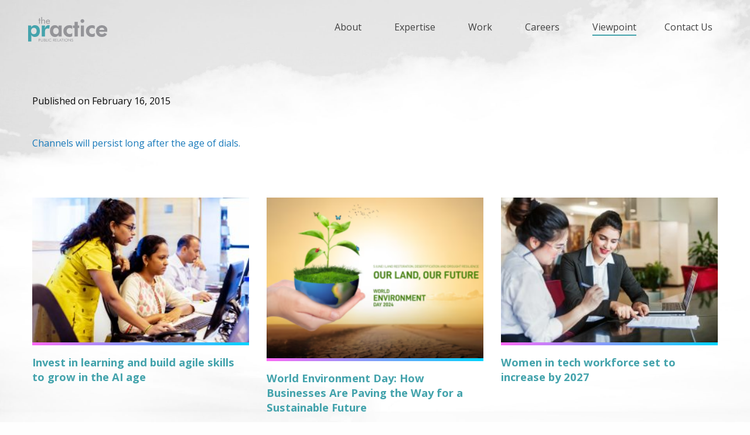

--- FILE ---
content_type: text/html; charset=UTF-8
request_url: https://the-practice.net/viewpoint/2026/
body_size: 7637
content:
<!doctype html>
<html class="no-js" lang="en-US">
    <head>
        <meta charset="utf-8">
        <meta http-equiv="x-ua-compatible" content="ie=edge">
        <meta name="viewport" content="width=device-width, initial-scale=1.0">
        <title>- The PRactice | The PRactice</title>
        <link rel="stylesheet" href="https://the-practice.net/wp-content/themes/Theme2023/style.css" type="text/css" media="screen">
        <link rel="pingback" href="https://the-practice.net/xmlrpc.php"/>
        <link rel="alternate" type="application/rss+xml" title="The PRactice RSS Feed" href="https://the-practice.net/feed/"/>
        
        <meta name='robots' content='index, follow, max-image-preview:large, max-snippet:-1, max-video-preview:-1' />

	<!-- This site is optimized with the Yoast SEO plugin v22.6 - https://yoast.com/wordpress/plugins/seo/ -->
	<link rel="canonical" href="https://the-practice.net/viewpoint/2026/" />
	<meta property="og:locale" content="en_US" />
	<meta property="og:type" content="article" />
	<meta property="og:title" content="- The PRactice" />
	<meta property="og:description" content="Channels will persist long after the age of dials." />
	<meta property="og:url" content="https://the-practice.net/viewpoint/2026/" />
	<meta property="og:site_name" content="The PRactice" />
	<meta property="article:publisher" content="https://www.facebook.com/The.PRactice.India/" />
	<meta property="article:published_time" content="2015-02-16T08:42:04+00:00" />
	<meta name="author" content="tpradmin2" />
	<meta name="twitter:card" content="summary_large_image" />
	<meta name="twitter:creator" content="@TPRIndia" />
	<meta name="twitter:site" content="@TPRIndia" />
	<meta name="twitter:label1" content="Written by" />
	<meta name="twitter:data1" content="tpradmin2" />
	<script type="application/ld+json" class="yoast-schema-graph">{"@context":"https://schema.org","@graph":[{"@type":"WebPage","@id":"https://the-practice.net/viewpoint/2026/","url":"https://the-practice.net/viewpoint/2026/","name":"- The PRactice","isPartOf":{"@id":"https://the-practice.net/#website"},"datePublished":"2015-02-16T08:42:04+00:00","dateModified":"2015-02-16T08:42:04+00:00","author":{"@id":"https://the-practice.net/#/schema/person/864af669d0dba98369a88c335f4ce464"},"breadcrumb":{"@id":"https://the-practice.net/viewpoint/2026/#breadcrumb"},"inLanguage":"en-US","potentialAction":[{"@type":"ReadAction","target":["https://the-practice.net/viewpoint/2026/"]}]},{"@type":"BreadcrumbList","@id":"https://the-practice.net/viewpoint/2026/#breadcrumb","itemListElement":[{"@type":"ListItem","position":1,"name":"Home","item":"https://the-practice.net/"},{"@type":"ListItem","position":2,"name":"Client Testimonials","item":"https://the-practice.net/category/testimonial/"}]},{"@type":"WebSite","@id":"https://the-practice.net/#website","url":"https://the-practice.net/","name":"The PRactice","description":"Public Relations","potentialAction":[{"@type":"SearchAction","target":{"@type":"EntryPoint","urlTemplate":"https://the-practice.net/?s={search_term_string}"},"query-input":"required name=search_term_string"}],"inLanguage":"en-US"},{"@type":"Person","@id":"https://the-practice.net/#/schema/person/864af669d0dba98369a88c335f4ce464","name":"tpradmin2","image":{"@type":"ImageObject","inLanguage":"en-US","@id":"https://the-practice.net/#/schema/person/image/","url":"https://secure.gravatar.com/avatar/989153367c10ef736b99919e001bf188?s=96&d=mm&r=g","contentUrl":"https://secure.gravatar.com/avatar/989153367c10ef736b99919e001bf188?s=96&d=mm&r=g","caption":"tpradmin2"},"url":"https://the-practice.net/author/tpradmin2/"}]}</script>
	<!-- / Yoast SEO plugin. -->


<link rel='dns-prefetch' href='//code.jquery.com' />
<link rel='dns-prefetch' href='//cdn.jsdelivr.net' />
<link rel='dns-prefetch' href='//kit.fontawesome.com' />
<link rel="alternate" type="application/rss+xml" title="The PRactice &raquo;  Comments Feed" href="https://the-practice.net/viewpoint/2026/feed/" />
<script type="text/javascript">
window._wpemojiSettings = {"baseUrl":"https:\/\/s.w.org\/images\/core\/emoji\/14.0.0\/72x72\/","ext":".png","svgUrl":"https:\/\/s.w.org\/images\/core\/emoji\/14.0.0\/svg\/","svgExt":".svg","source":{"concatemoji":"https:\/\/the-practice.net\/wp-includes\/js\/wp-emoji-release.min.js?ver=6.3.7"}};
/*! This file is auto-generated */
!function(i,n){var o,s,e;function c(e){try{var t={supportTests:e,timestamp:(new Date).valueOf()};sessionStorage.setItem(o,JSON.stringify(t))}catch(e){}}function p(e,t,n){e.clearRect(0,0,e.canvas.width,e.canvas.height),e.fillText(t,0,0);var t=new Uint32Array(e.getImageData(0,0,e.canvas.width,e.canvas.height).data),r=(e.clearRect(0,0,e.canvas.width,e.canvas.height),e.fillText(n,0,0),new Uint32Array(e.getImageData(0,0,e.canvas.width,e.canvas.height).data));return t.every(function(e,t){return e===r[t]})}function u(e,t,n){switch(t){case"flag":return n(e,"\ud83c\udff3\ufe0f\u200d\u26a7\ufe0f","\ud83c\udff3\ufe0f\u200b\u26a7\ufe0f")?!1:!n(e,"\ud83c\uddfa\ud83c\uddf3","\ud83c\uddfa\u200b\ud83c\uddf3")&&!n(e,"\ud83c\udff4\udb40\udc67\udb40\udc62\udb40\udc65\udb40\udc6e\udb40\udc67\udb40\udc7f","\ud83c\udff4\u200b\udb40\udc67\u200b\udb40\udc62\u200b\udb40\udc65\u200b\udb40\udc6e\u200b\udb40\udc67\u200b\udb40\udc7f");case"emoji":return!n(e,"\ud83e\udef1\ud83c\udffb\u200d\ud83e\udef2\ud83c\udfff","\ud83e\udef1\ud83c\udffb\u200b\ud83e\udef2\ud83c\udfff")}return!1}function f(e,t,n){var r="undefined"!=typeof WorkerGlobalScope&&self instanceof WorkerGlobalScope?new OffscreenCanvas(300,150):i.createElement("canvas"),a=r.getContext("2d",{willReadFrequently:!0}),o=(a.textBaseline="top",a.font="600 32px Arial",{});return e.forEach(function(e){o[e]=t(a,e,n)}),o}function t(e){var t=i.createElement("script");t.src=e,t.defer=!0,i.head.appendChild(t)}"undefined"!=typeof Promise&&(o="wpEmojiSettingsSupports",s=["flag","emoji"],n.supports={everything:!0,everythingExceptFlag:!0},e=new Promise(function(e){i.addEventListener("DOMContentLoaded",e,{once:!0})}),new Promise(function(t){var n=function(){try{var e=JSON.parse(sessionStorage.getItem(o));if("object"==typeof e&&"number"==typeof e.timestamp&&(new Date).valueOf()<e.timestamp+604800&&"object"==typeof e.supportTests)return e.supportTests}catch(e){}return null}();if(!n){if("undefined"!=typeof Worker&&"undefined"!=typeof OffscreenCanvas&&"undefined"!=typeof URL&&URL.createObjectURL&&"undefined"!=typeof Blob)try{var e="postMessage("+f.toString()+"("+[JSON.stringify(s),u.toString(),p.toString()].join(",")+"));",r=new Blob([e],{type:"text/javascript"}),a=new Worker(URL.createObjectURL(r),{name:"wpTestEmojiSupports"});return void(a.onmessage=function(e){c(n=e.data),a.terminate(),t(n)})}catch(e){}c(n=f(s,u,p))}t(n)}).then(function(e){for(var t in e)n.supports[t]=e[t],n.supports.everything=n.supports.everything&&n.supports[t],"flag"!==t&&(n.supports.everythingExceptFlag=n.supports.everythingExceptFlag&&n.supports[t]);n.supports.everythingExceptFlag=n.supports.everythingExceptFlag&&!n.supports.flag,n.DOMReady=!1,n.readyCallback=function(){n.DOMReady=!0}}).then(function(){return e}).then(function(){var e;n.supports.everything||(n.readyCallback(),(e=n.source||{}).concatemoji?t(e.concatemoji):e.wpemoji&&e.twemoji&&(t(e.twemoji),t(e.wpemoji)))}))}((window,document),window._wpemojiSettings);
</script>
<style type="text/css">
img.wp-smiley,
img.emoji {
	display: inline !important;
	border: none !important;
	box-shadow: none !important;
	height: 1em !important;
	width: 1em !important;
	margin: 0 0.07em !important;
	vertical-align: -0.1em !important;
	background: none !important;
	padding: 0 !important;
}
</style>
	<link rel='stylesheet' id='wp-block-library-css' href='https://the-practice.net/wp-includes/css/dist/block-library/style.min.css?ver=6.3.7' type='text/css' media='all' />
<style id='classic-theme-styles-inline-css' type='text/css'>
/*! This file is auto-generated */
.wp-block-button__link{color:#fff;background-color:#32373c;border-radius:9999px;box-shadow:none;text-decoration:none;padding:calc(.667em + 2px) calc(1.333em + 2px);font-size:1.125em}.wp-block-file__button{background:#32373c;color:#fff;text-decoration:none}
</style>
<style id='global-styles-inline-css' type='text/css'>
body{--wp--preset--color--black: #000000;--wp--preset--color--cyan-bluish-gray: #abb8c3;--wp--preset--color--white: #ffffff;--wp--preset--color--pale-pink: #f78da7;--wp--preset--color--vivid-red: #cf2e2e;--wp--preset--color--luminous-vivid-orange: #ff6900;--wp--preset--color--luminous-vivid-amber: #fcb900;--wp--preset--color--light-green-cyan: #7bdcb5;--wp--preset--color--vivid-green-cyan: #00d084;--wp--preset--color--pale-cyan-blue: #8ed1fc;--wp--preset--color--vivid-cyan-blue: #0693e3;--wp--preset--color--vivid-purple: #9b51e0;--wp--preset--gradient--vivid-cyan-blue-to-vivid-purple: linear-gradient(135deg,rgba(6,147,227,1) 0%,rgb(155,81,224) 100%);--wp--preset--gradient--light-green-cyan-to-vivid-green-cyan: linear-gradient(135deg,rgb(122,220,180) 0%,rgb(0,208,130) 100%);--wp--preset--gradient--luminous-vivid-amber-to-luminous-vivid-orange: linear-gradient(135deg,rgba(252,185,0,1) 0%,rgba(255,105,0,1) 100%);--wp--preset--gradient--luminous-vivid-orange-to-vivid-red: linear-gradient(135deg,rgba(255,105,0,1) 0%,rgb(207,46,46) 100%);--wp--preset--gradient--very-light-gray-to-cyan-bluish-gray: linear-gradient(135deg,rgb(238,238,238) 0%,rgb(169,184,195) 100%);--wp--preset--gradient--cool-to-warm-spectrum: linear-gradient(135deg,rgb(74,234,220) 0%,rgb(151,120,209) 20%,rgb(207,42,186) 40%,rgb(238,44,130) 60%,rgb(251,105,98) 80%,rgb(254,248,76) 100%);--wp--preset--gradient--blush-light-purple: linear-gradient(135deg,rgb(255,206,236) 0%,rgb(152,150,240) 100%);--wp--preset--gradient--blush-bordeaux: linear-gradient(135deg,rgb(254,205,165) 0%,rgb(254,45,45) 50%,rgb(107,0,62) 100%);--wp--preset--gradient--luminous-dusk: linear-gradient(135deg,rgb(255,203,112) 0%,rgb(199,81,192) 50%,rgb(65,88,208) 100%);--wp--preset--gradient--pale-ocean: linear-gradient(135deg,rgb(255,245,203) 0%,rgb(182,227,212) 50%,rgb(51,167,181) 100%);--wp--preset--gradient--electric-grass: linear-gradient(135deg,rgb(202,248,128) 0%,rgb(113,206,126) 100%);--wp--preset--gradient--midnight: linear-gradient(135deg,rgb(2,3,129) 0%,rgb(40,116,252) 100%);--wp--preset--font-size--small: 13px;--wp--preset--font-size--medium: 20px;--wp--preset--font-size--large: 36px;--wp--preset--font-size--x-large: 42px;--wp--preset--spacing--20: 0.44rem;--wp--preset--spacing--30: 0.67rem;--wp--preset--spacing--40: 1rem;--wp--preset--spacing--50: 1.5rem;--wp--preset--spacing--60: 2.25rem;--wp--preset--spacing--70: 3.38rem;--wp--preset--spacing--80: 5.06rem;--wp--preset--shadow--natural: 6px 6px 9px rgba(0, 0, 0, 0.2);--wp--preset--shadow--deep: 12px 12px 50px rgba(0, 0, 0, 0.4);--wp--preset--shadow--sharp: 6px 6px 0px rgba(0, 0, 0, 0.2);--wp--preset--shadow--outlined: 6px 6px 0px -3px rgba(255, 255, 255, 1), 6px 6px rgba(0, 0, 0, 1);--wp--preset--shadow--crisp: 6px 6px 0px rgba(0, 0, 0, 1);}:where(.is-layout-flex){gap: 0.5em;}:where(.is-layout-grid){gap: 0.5em;}body .is-layout-flow > .alignleft{float: left;margin-inline-start: 0;margin-inline-end: 2em;}body .is-layout-flow > .alignright{float: right;margin-inline-start: 2em;margin-inline-end: 0;}body .is-layout-flow > .aligncenter{margin-left: auto !important;margin-right: auto !important;}body .is-layout-constrained > .alignleft{float: left;margin-inline-start: 0;margin-inline-end: 2em;}body .is-layout-constrained > .alignright{float: right;margin-inline-start: 2em;margin-inline-end: 0;}body .is-layout-constrained > .aligncenter{margin-left: auto !important;margin-right: auto !important;}body .is-layout-constrained > :where(:not(.alignleft):not(.alignright):not(.alignfull)){max-width: var(--wp--style--global--content-size);margin-left: auto !important;margin-right: auto !important;}body .is-layout-constrained > .alignwide{max-width: var(--wp--style--global--wide-size);}body .is-layout-flex{display: flex;}body .is-layout-flex{flex-wrap: wrap;align-items: center;}body .is-layout-flex > *{margin: 0;}body .is-layout-grid{display: grid;}body .is-layout-grid > *{margin: 0;}:where(.wp-block-columns.is-layout-flex){gap: 2em;}:where(.wp-block-columns.is-layout-grid){gap: 2em;}:where(.wp-block-post-template.is-layout-flex){gap: 1.25em;}:where(.wp-block-post-template.is-layout-grid){gap: 1.25em;}.has-black-color{color: var(--wp--preset--color--black) !important;}.has-cyan-bluish-gray-color{color: var(--wp--preset--color--cyan-bluish-gray) !important;}.has-white-color{color: var(--wp--preset--color--white) !important;}.has-pale-pink-color{color: var(--wp--preset--color--pale-pink) !important;}.has-vivid-red-color{color: var(--wp--preset--color--vivid-red) !important;}.has-luminous-vivid-orange-color{color: var(--wp--preset--color--luminous-vivid-orange) !important;}.has-luminous-vivid-amber-color{color: var(--wp--preset--color--luminous-vivid-amber) !important;}.has-light-green-cyan-color{color: var(--wp--preset--color--light-green-cyan) !important;}.has-vivid-green-cyan-color{color: var(--wp--preset--color--vivid-green-cyan) !important;}.has-pale-cyan-blue-color{color: var(--wp--preset--color--pale-cyan-blue) !important;}.has-vivid-cyan-blue-color{color: var(--wp--preset--color--vivid-cyan-blue) !important;}.has-vivid-purple-color{color: var(--wp--preset--color--vivid-purple) !important;}.has-black-background-color{background-color: var(--wp--preset--color--black) !important;}.has-cyan-bluish-gray-background-color{background-color: var(--wp--preset--color--cyan-bluish-gray) !important;}.has-white-background-color{background-color: var(--wp--preset--color--white) !important;}.has-pale-pink-background-color{background-color: var(--wp--preset--color--pale-pink) !important;}.has-vivid-red-background-color{background-color: var(--wp--preset--color--vivid-red) !important;}.has-luminous-vivid-orange-background-color{background-color: var(--wp--preset--color--luminous-vivid-orange) !important;}.has-luminous-vivid-amber-background-color{background-color: var(--wp--preset--color--luminous-vivid-amber) !important;}.has-light-green-cyan-background-color{background-color: var(--wp--preset--color--light-green-cyan) !important;}.has-vivid-green-cyan-background-color{background-color: var(--wp--preset--color--vivid-green-cyan) !important;}.has-pale-cyan-blue-background-color{background-color: var(--wp--preset--color--pale-cyan-blue) !important;}.has-vivid-cyan-blue-background-color{background-color: var(--wp--preset--color--vivid-cyan-blue) !important;}.has-vivid-purple-background-color{background-color: var(--wp--preset--color--vivid-purple) !important;}.has-black-border-color{border-color: var(--wp--preset--color--black) !important;}.has-cyan-bluish-gray-border-color{border-color: var(--wp--preset--color--cyan-bluish-gray) !important;}.has-white-border-color{border-color: var(--wp--preset--color--white) !important;}.has-pale-pink-border-color{border-color: var(--wp--preset--color--pale-pink) !important;}.has-vivid-red-border-color{border-color: var(--wp--preset--color--vivid-red) !important;}.has-luminous-vivid-orange-border-color{border-color: var(--wp--preset--color--luminous-vivid-orange) !important;}.has-luminous-vivid-amber-border-color{border-color: var(--wp--preset--color--luminous-vivid-amber) !important;}.has-light-green-cyan-border-color{border-color: var(--wp--preset--color--light-green-cyan) !important;}.has-vivid-green-cyan-border-color{border-color: var(--wp--preset--color--vivid-green-cyan) !important;}.has-pale-cyan-blue-border-color{border-color: var(--wp--preset--color--pale-cyan-blue) !important;}.has-vivid-cyan-blue-border-color{border-color: var(--wp--preset--color--vivid-cyan-blue) !important;}.has-vivid-purple-border-color{border-color: var(--wp--preset--color--vivid-purple) !important;}.has-vivid-cyan-blue-to-vivid-purple-gradient-background{background: var(--wp--preset--gradient--vivid-cyan-blue-to-vivid-purple) !important;}.has-light-green-cyan-to-vivid-green-cyan-gradient-background{background: var(--wp--preset--gradient--light-green-cyan-to-vivid-green-cyan) !important;}.has-luminous-vivid-amber-to-luminous-vivid-orange-gradient-background{background: var(--wp--preset--gradient--luminous-vivid-amber-to-luminous-vivid-orange) !important;}.has-luminous-vivid-orange-to-vivid-red-gradient-background{background: var(--wp--preset--gradient--luminous-vivid-orange-to-vivid-red) !important;}.has-very-light-gray-to-cyan-bluish-gray-gradient-background{background: var(--wp--preset--gradient--very-light-gray-to-cyan-bluish-gray) !important;}.has-cool-to-warm-spectrum-gradient-background{background: var(--wp--preset--gradient--cool-to-warm-spectrum) !important;}.has-blush-light-purple-gradient-background{background: var(--wp--preset--gradient--blush-light-purple) !important;}.has-blush-bordeaux-gradient-background{background: var(--wp--preset--gradient--blush-bordeaux) !important;}.has-luminous-dusk-gradient-background{background: var(--wp--preset--gradient--luminous-dusk) !important;}.has-pale-ocean-gradient-background{background: var(--wp--preset--gradient--pale-ocean) !important;}.has-electric-grass-gradient-background{background: var(--wp--preset--gradient--electric-grass) !important;}.has-midnight-gradient-background{background: var(--wp--preset--gradient--midnight) !important;}.has-small-font-size{font-size: var(--wp--preset--font-size--small) !important;}.has-medium-font-size{font-size: var(--wp--preset--font-size--medium) !important;}.has-large-font-size{font-size: var(--wp--preset--font-size--large) !important;}.has-x-large-font-size{font-size: var(--wp--preset--font-size--x-large) !important;}
.wp-block-navigation a:where(:not(.wp-element-button)){color: inherit;}
:where(.wp-block-post-template.is-layout-flex){gap: 1.25em;}:where(.wp-block-post-template.is-layout-grid){gap: 1.25em;}
:where(.wp-block-columns.is-layout-flex){gap: 2em;}:where(.wp-block-columns.is-layout-grid){gap: 2em;}
.wp-block-pullquote{font-size: 1.5em;line-height: 1.6;}
</style>
<link rel='stylesheet' id='normalize-css-css' href='https://the-practice.net/wp-content/themes/Theme2023/css/normalize.css' type='text/css' media='all' />
<link rel='stylesheet' id='foundation-css-css' href='https://cdn.jsdelivr.net/npm/foundation-sites@6.6.3/dist/css/foundation.min.css' type='text/css' media='all' />
<link rel='stylesheet' id='Carousel-css-css' href='https://the-practice.net/wp-content/themes/Theme2023/css/owl.carousel.min.css' type='text/css' media='all' />
<link rel='stylesheet' id='custom-css-css' href='https://the-practice.net/wp-content/themes/Theme2023/css/app.css' type='text/css' media='all' />
<script type='text/javascript' src='https://the-practice.net/wp-includes/js/jquery/jquery.min.js?ver=3.7.0' id='jquery-core-js'></script>
<script type='text/javascript' src='https://the-practice.net/wp-includes/js/jquery/jquery-migrate.min.js?ver=3.4.1' id='jquery-migrate-js'></script>
<link rel="https://api.w.org/" href="https://the-practice.net/wp-json/" /><link rel="alternate" type="application/json" href="https://the-practice.net/wp-json/wp/v2/posts/2026" /><link rel="EditURI" type="application/rsd+xml" title="RSD" href="https://the-practice.net/xmlrpc.php?rsd" />
<link rel='shortlink' href='https://the-practice.net/?p=2026' />
<link rel="alternate" type="application/json+oembed" href="https://the-practice.net/wp-json/oembed/1.0/embed?url=https%3A%2F%2Fthe-practice.net%2Fviewpoint%2F2026%2F" />
<link rel="alternate" type="text/xml+oembed" href="https://the-practice.net/wp-json/oembed/1.0/embed?url=https%3A%2F%2Fthe-practice.net%2Fviewpoint%2F2026%2F&#038;format=xml" />
		<script type="text/javascript">
			jQuery(document).ready(function($){
				var default_nav = $(".top-bar-section > div > ul");
				if(default_nav.parent("div").hasClass("right") === true){
		  		default_nav.unwrap();
				}
			});
		</script>
		<link rel="icon" href="https://the-practice.net/wp-content/uploads/2018/07/cropped-new-logo-32x32.png" sizes="32x32" />
<link rel="icon" href="https://the-practice.net/wp-content/uploads/2018/07/cropped-new-logo-192x192.png" sizes="192x192" />
<link rel="apple-touch-icon" href="https://the-practice.net/wp-content/uploads/2018/07/cropped-new-logo-180x180.png" />
<meta name="msapplication-TileImage" content="https://the-practice.net/wp-content/uploads/2018/07/cropped-new-logo-270x270.png" />
    </head>
    <body class="post-template-default single single-post postid-2026 single-format-quote">
        <div class="off-canvas-wrapper">
            <div class="off-canvas-wrapper-inner" data-off-canvas-wrapper>
                <div class="off-canvas position-right" id="off-canvas" data-off-canvas>
                    <!-- <a href=""><img src="/image/TPR-color-logo.svg" class="logo" alt=""/></a> -->
                    <ul id="menu-primary" class="vertical menu"><li class="divider"></li><li id="menu-item-7505"  class="menu-item menu-item-type-post_type menu-item-object-page menu-item-has-children menu-item-7505"><a href="https://the-practice.net/about/">About</a>
<ul class="sub-menu fullWidthChildMenu menu">
	<li id="menu-item-7616"  class="menu-item menu-item-type-custom menu-item-object-custom menu-item-7616"><a href="https://the-practice.net/about/#main">About Us</a></li>
	<li id="menu-item-7617"  class="menu-item menu-item-type-custom menu-item-object-custom menu-item-7617"><a href="https://the-practice.net/about/#network">Our Network</a></li>
	<li id="menu-item-7618"  class="menu-item menu-item-type-custom menu-item-object-custom menu-item-7618"><a href="https://the-practice.net/about/#team">Our Team</a></li>
	<li id="menu-item-8427"  class="menu-item menu-item-type-custom menu-item-object-custom menu-item-8427"><a href="https://the-practice.net/about/#advisory-blocks">Managing Partners</a></li>
	<li id="menu-item-7619"  class="menu-item menu-item-type-custom menu-item-object-custom menu-item-7619"><a href="https://the-practice.net/about/#client-list">Clients</a></li>
</ul>
</li>
<li class="divider"></li><li id="menu-item-7535"  class="menu-item menu-item-type-post_type menu-item-object-page menu-item-has-children menu-item-7535"><a href="https://the-practice.net/expertise/">Expertise</a>
<ul class="sub-menu fullWidthChildMenu menu">
	<li id="menu-item-7620"  class="menu-item menu-item-type-custom menu-item-object-custom menu-item-7620"><a href="https://the-practice.net/expertise/#expertise">Our Solutions</a></li>
	<li id="menu-item-7637"  class="menu-item menu-item-type-custom menu-item-object-custom menu-item-7637"><a href="https://the-practice.net/expertise/#programs">Our Programs</a></li>
	<li id="menu-item-7621"  class="menu-item menu-item-type-custom menu-item-object-custom menu-item-7621"><a href="https://the-practice.net/expertise/#awards">Awards and Accolades</a></li>
</ul>
</li>
<li class="divider"></li><li id="menu-item-7534"  class="menu-item menu-item-type-post_type menu-item-object-page menu-item-has-children menu-item-7534"><a href="https://the-practice.net/work-2/">Work</a>
<ul class="sub-menu fullWidthChildMenu menu">
	<li id="menu-item-7622"  class="menu-item menu-item-type-custom menu-item-object-custom menu-item-7622"><a href="https://the-practice.net/work-2/#casestudies">Case Studies</a></li>
	<li id="menu-item-8101"  class="menu-item menu-item-type-custom menu-item-object-custom menu-item-8101"><a href="https://the-practice.net/work-2/#smilereport">Smile Reports</a></li>
	<li id="menu-item-7623"  class="menu-item menu-item-type-custom menu-item-object-custom menu-item-7623"><a href="https://the-practice.net/work-2/#content">Communication Design</a></li>
</ul>
</li>
<li class="divider"></li><li id="menu-item-7507"  class="menu-item menu-item-type-post_type menu-item-object-page menu-item-has-children menu-item-7507"><a href="https://the-practice.net/careers/">Careers</a>
<ul class="sub-menu fullWidthChildMenu menu">
	<li id="menu-item-7624"  class="menu-item menu-item-type-custom menu-item-object-custom menu-item-7624"><a href="https://the-practice.net/careers/#culture">Life at The PRactice</a></li>
	<li id="menu-item-7625"  class="menu-item menu-item-type-custom menu-item-object-custom menu-item-7625"><a href="https://the-practice.net/careers/#values">Our Values</a></li>
	<li id="menu-item-7626"  class="menu-item menu-item-type-custom menu-item-object-custom menu-item-7626"><a href="https://the-practice.net/careers/#opennings">Become a PRactitioner</a></li>
</ul>
</li>
<li class="divider"></li><li id="menu-item-7588"  class="menu-item menu-item-type-taxonomy menu-item-object-category current-post-ancestor current-menu-parent current-post-parent menu-item-7588"><a href="https://the-practice.net/category/viewpoint/">Viewpoint</a></li>
<li class="divider"></li><li id="menu-item-7508"  class="menu-item menu-item-type-post_type menu-item-object-page menu-item-7508"><a href="https://the-practice.net/contact-us/">Contact Us</a></li>
</ul>                                    </div>
                <div class="off-canvas-content" data-off-canvas-content>
                    <header class="header" role="banner">
                        <!-- <div class="top-bar hide-for-large"> -->
    <!-- <ul class="menu responsiveMenu">
      <li class="title-bar-left"><div class="site-branding">
          <a href=""><img src="/image/TPR-color-logo.svg" class="logo" alt=""/></a>
          </div></li>
      <li class="title-bar-right"><a data-toggle="off-canvas" class="toggle-bar"><i class="fa fa-bars" aria-hidden="true"></i></a></li>
    </ul> -->
<!-- </div> -->
<div class="title-bar hide-for-large top-bar">
  <div class="title-bar-left">
    <a href="https://the-practice.net"><img src="https://the-practice.net/wp-content/themes/Theme2023/image/TPR-color-logo.svg" class="logo title-bar-title" alt="The PRactice"/></a>
    <!-- <span class="title-bar-title">Foundation</span> -->
  </div>
  <div class="title-bar-right">
    <a data-toggle="off-canvas" class="toggle-bar"><i class="fa fa-bars" aria-hidden="true"></i></a>
  </div>
</div>

<nav class="top-bar grid-container grid-x show-for-large" id="nav-menu">
    <div class="cell large-2">
        <div class="site-branding">
            <a href="https://the-practice.net"><img src="https://the-practice.net/wp-content/themes/Theme2023/image/TPR-color-logo.svg" class="logo" alt="The PRactice"></a>
            </div>
    </div>
    <div class="cell large-10">
        <div class="grid-x">
            <div class="top-bar-right clearfix"><ul id="left-menu" class="vertical medium-horizontal menu dropdown " data-dropdown-menu><li class="divider"></li><li id="menu-item-7505"  class="menu-item menu-item-type-post_type menu-item-object-page menu-item-has-children menu-item-7505"><a href="https://the-practice.net/about/">About</a>
<ul class="sub-menu fullWidthChildMenu menu">
	<li id="menu-item-7616"  class="menu-item menu-item-type-custom menu-item-object-custom menu-item-7616"><a href="https://the-practice.net/about/#main">About Us</a></li>
	<li id="menu-item-7617"  class="menu-item menu-item-type-custom menu-item-object-custom menu-item-7617"><a href="https://the-practice.net/about/#network">Our Network</a></li>
	<li id="menu-item-7618"  class="menu-item menu-item-type-custom menu-item-object-custom menu-item-7618"><a href="https://the-practice.net/about/#team">Our Team</a></li>
	<li id="menu-item-8427"  class="menu-item menu-item-type-custom menu-item-object-custom menu-item-8427"><a href="https://the-practice.net/about/#advisory-blocks">Managing Partners</a></li>
	<li id="menu-item-7619"  class="menu-item menu-item-type-custom menu-item-object-custom menu-item-7619"><a href="https://the-practice.net/about/#client-list">Clients</a></li>
</ul>
</li>
<li class="divider"></li><li id="menu-item-7535"  class="menu-item menu-item-type-post_type menu-item-object-page menu-item-has-children menu-item-7535"><a href="https://the-practice.net/expertise/">Expertise</a>
<ul class="sub-menu fullWidthChildMenu menu">
	<li id="menu-item-7620"  class="menu-item menu-item-type-custom menu-item-object-custom menu-item-7620"><a href="https://the-practice.net/expertise/#expertise">Our Solutions</a></li>
	<li id="menu-item-7637"  class="menu-item menu-item-type-custom menu-item-object-custom menu-item-7637"><a href="https://the-practice.net/expertise/#programs">Our Programs</a></li>
	<li id="menu-item-7621"  class="menu-item menu-item-type-custom menu-item-object-custom menu-item-7621"><a href="https://the-practice.net/expertise/#awards">Awards and Accolades</a></li>
</ul>
</li>
<li class="divider"></li><li id="menu-item-7534"  class="menu-item menu-item-type-post_type menu-item-object-page menu-item-has-children menu-item-7534"><a href="https://the-practice.net/work-2/">Work</a>
<ul class="sub-menu fullWidthChildMenu menu">
	<li id="menu-item-7622"  class="menu-item menu-item-type-custom menu-item-object-custom menu-item-7622"><a href="https://the-practice.net/work-2/#casestudies">Case Studies</a></li>
	<li id="menu-item-8101"  class="menu-item menu-item-type-custom menu-item-object-custom menu-item-8101"><a href="https://the-practice.net/work-2/#smilereport">Smile Reports</a></li>
	<li id="menu-item-7623"  class="menu-item menu-item-type-custom menu-item-object-custom menu-item-7623"><a href="https://the-practice.net/work-2/#content">Communication Design</a></li>
</ul>
</li>
<li class="divider"></li><li id="menu-item-7507"  class="menu-item menu-item-type-post_type menu-item-object-page menu-item-has-children menu-item-7507"><a href="https://the-practice.net/careers/">Careers</a>
<ul class="sub-menu fullWidthChildMenu menu">
	<li id="menu-item-7624"  class="menu-item menu-item-type-custom menu-item-object-custom menu-item-7624"><a href="https://the-practice.net/careers/#culture">Life at The PRactice</a></li>
	<li id="menu-item-7625"  class="menu-item menu-item-type-custom menu-item-object-custom menu-item-7625"><a href="https://the-practice.net/careers/#values">Our Values</a></li>
	<li id="menu-item-7626"  class="menu-item menu-item-type-custom menu-item-object-custom menu-item-7626"><a href="https://the-practice.net/careers/#opennings">Become a PRactitioner</a></li>
</ul>
</li>
<li class="divider"></li><li id="menu-item-7588"  class="menu-item menu-item-type-taxonomy menu-item-object-category current-post-ancestor current-menu-parent current-post-parent menu-item-7588"><a href="https://the-practice.net/category/viewpoint/">Viewpoint</a></li>
<li class="divider"></li><li id="menu-item-7508"  class="menu-item menu-item-type-post_type menu-item-object-page menu-item-7508"><a href="https://the-practice.net/contact-us/">Contact Us</a></li>
 </ul></div>        </div>
    </div>
</nav>                    </header><section id="content" class="grid-container fluid">
    <main id="main" role="main" class="grid-container">
                    <div class="grid-x align-center">
                <div class="cell medium-12">
                    <header class="article-header">
                        <h1 class="entry-title single-title" itemprop="headline"></h1>
                        <div class="byline tag">
    <span class="time">Published on February 16, 2015</span>
</div>                    </header>
                                        <section class="featured-image">
                        <img src="" alt=""/>
                    </section>
                                        <section class="entry-content" itemprop="articleBody">
						<p><a href="http://staging.the-practice.net/wpr/history-lessons-digital-marketers.html">Channels will persist long after the age of dials.</a></p>
					</section>
                </div>
                            </div>
                    </main> <!-- end #main -->
</section> <!-- end #content -->
<!-- Related Posts -->
<section id="related-posts" class="grid-container fluid padding-xx">
    <div class="grid-container">
        <div class="grid-x grid-margin-x small-up-1 medium-up-2 large-up-3" data-equalizer="casestudy" data-equalize-by-row="true">
                            <div class="cell post-8581 post type-post status-publish format-standard has-post-thumbnail hentry category-blog category-viewpoint">
    <a href="https://the-practice.net/viewpoint/headline-building-agile-skills-to-learn-and-grow-in-the-ai-age/">
                <div class="grid-img"><img src="https://the-practice.net/wp-content/uploads/2024/06/iStock-1143715629-300x200.jpg" alt=""></div>
        <h4>Invest in learning and build agile skills to grow in the AI age</h4>
    </a>
</div>                            <div class="cell post-8565 post type-post status-publish format-standard has-post-thumbnail hentry category-blog category-viewpoint">
    <a href="https://the-practice.net/viewpoint/world-environment-day-how-businesses-are-paving-the-way-for-a-sustainable-future/">
                <div class="grid-img"><img src="https://the-practice.net/wp-content/uploads/2024/06/Viewpoint-WED-2024-300x222.png" alt=""></div>
        <h4>World Environment Day: How Businesses Are Paving the Way for a Sustainable Future</h4>
    </a>
</div>                            <div class="cell post-8484 post type-post status-publish format-standard has-post-thumbnail hentry category-blog category-viewpoint">
    <a href="https://the-practice.net/viewpoint/women-in-tech-workforce-set-to-increase-by-2027/">
                <div class="grid-img"><img src="https://the-practice.net/wp-content/uploads/2024/04/iStock-1045876492-300x200.jpg" alt=""></div>
        <h4>Women in tech workforce set to increase by 2027</h4>
    </a>
</div>                    </div>
    </div>
</section>
<footer class="mainfooter">
  <div class="grid-container fluid" id="top-footer">
    <div class="grid-container">
      <div class="grid-x">
        <div class="cell medium-10" id="quicklinks">
          <div class="top-bar-right"><ul id="left-menu-1" class="vertical medium-horizontal menu dropdown "><li class="divider"></li><li id="menu-item-4955"  class="menu-item menu-item-type-post_type menu-item-object-page menu-item-home menu-item-4955"><a href="https://the-practice.net/">Home</a></li>
<li class="divider"></li><li id="menu-item-4828"  class="menu-item menu-item-type-post_type menu-item-object-page menu-item-4828"><a href="https://the-practice.net/about/">About Us</a></li>
<li class="divider"></li><li id="menu-item-7537"  class="menu-item menu-item-type-post_type menu-item-object-page menu-item-7537"><a href="https://the-practice.net/expertise/">Expertise</a></li>
<li class="divider"></li><li id="menu-item-7536"  class="menu-item menu-item-type-post_type menu-item-object-page menu-item-7536"><a href="https://the-practice.net/work-2/">Work</a></li>
<li class="divider"></li><li id="menu-item-7540"  class="menu-item menu-item-type-taxonomy menu-item-object-category current-post-ancestor current-menu-parent current-post-parent menu-item-7540"><a href="https://the-practice.net/category/viewpoint/">Viewpoint</a></li>
<li class="divider"></li><li id="menu-item-5163"  class="menu-item menu-item-type-post_type menu-item-object-page menu-item-5163"><a href="https://the-practice.net/careers/">Careers</a></li>
<li class="divider"></li><li id="menu-item-4580"  class="menu-item menu-item-type-post_type menu-item-object-page menu-item-4580"><a href="https://the-practice.net/contact-us/">Contact Us</a></li>
 </ul></div>        </div>
        <div class="cell medium-2 text-right" id="socialmedia">
          <ul>
            <li><a href="https://www.linkedin.com/company/the-practice" target="_blank"><i class="fa fa-brands fa-linkedin icon"></i></a></li>
            <li><a href="https://www.facebook.com/The.PRactice.India/" target="_blank"><i class="fa fa-brands fa-facebook icon"></i></a></li>
            <li><a href="https://twitter.com/TPRIndia" target="_blank"><i class="fa fa-brands fa-twitter icon"></i></a></li>
          </ul>
        </div>
      </div>
    </div>
  </div>
  <div class="grid-container fluid" id="citation">
    <div class="grid-container text-right">
      &copy; 2026 PRactice Strategic Communications India Pvt. Ltd.
    </div>
  </div>
</footer>
            </div>
          </div><!-- /off-canvas-wrapper-inner -->
        </div><!-- /off-canvas content -->
<script defer src="https://static.cloudflareinsights.com/beacon.min.js/vcd15cbe7772f49c399c6a5babf22c1241717689176015" integrity="sha512-ZpsOmlRQV6y907TI0dKBHq9Md29nnaEIPlkf84rnaERnq6zvWvPUqr2ft8M1aS28oN72PdrCzSjY4U6VaAw1EQ==" data-cf-beacon='{"version":"2024.11.0","token":"c90fc478b0564f38ab8ec6d505b1a692","r":1,"server_timing":{"name":{"cfCacheStatus":true,"cfEdge":true,"cfExtPri":true,"cfL4":true,"cfOrigin":true,"cfSpeedBrain":true},"location_startswith":null}}' crossorigin="anonymous"></script>
</body>
<script type='text/javascript' src='https://code.jquery.com/jquery-2.2.4.min.js' id='jQuery-js-js'></script>
<script type='text/javascript' src='https://cdn.jsdelivr.net/npm/foundation-sites@6.6.3/dist/js/foundation.min.js' id='foundation-js-js'></script>
<script type='text/javascript' src='https://kit.fontawesome.com/3a30f6ffd2.js' id='fontAwesome-js'></script>
<script type='text/javascript' src='https://the-practice.net/wp-content/themes/Theme2023/js/vendor/owl.carousel.min.js' id='Carousel-js-js'></script>
<script type='text/javascript' src='https://the-practice.net/wp-content/themes/Theme2023/js/vendor/jquery.drawsvg.min.js' id='svg-js-js'></script>
<script type='text/javascript' src='https://the-practice.net/wp-content/themes/Theme2023/js/app.js' id='custom-js-js'></script>

</html>


--- FILE ---
content_type: text/css
request_url: https://the-practice.net/wp-content/themes/Theme2023/css/app.css
body_size: 3965
content:
/* @group typography */
@import url('https://fonts.googleapis.com/css2?family=Open+Sans:wght@300;400;500;700;800&display=swap');
div, p, span, h1, h2, h3, h4, h5, h6, form, a{ font-family: 'Open Sans', sans-serif; }
.icon{font-family: FontAwesome; }
h1, .archive.category-viewpoint h1{ font-weight: 700; color: #44a3ac; }
#banner h1{line-height: 1;}
#banner p{margin-left: .5rem; color: #414141; font-size: 1.3rem;}
h2{font-size: 1.8rem; font-weight: 700; margin-bottom: 1.5rem;}
h3{font-size: 1.5rem; font-weight: 700; margin-bottom: 2rem;}
h4{font-size: 1.15rem; font-weight: 700; color: #44a3ac;}
.viewAll{
    font-weight: 700;
    color: #414141;
    transition: color .3s ease-out;
}
.viewAll:hover{color: #44a3ac;}
.viewAll i{position: relative; top: 1px; left: 2px; transition: transform .3s ease-out;}
.viewAll:hover i{ transform: translate(3px, 0); }
/* @end */
/* @group navigation */
header.header{
    background-color: transparent;
    height: 64px;
    padding-top: 3px;
}
.top-bar, .top-bar ul{background-color: transparent;}
#top-bar{
    padding-top: 10px;
}
img.logo{max-height: 42px;}
#nav-menu{margin-top: 1rem;}
#nav-menu a{color: #414141;}
#left-menu a{margin-left: 1rem;}
#left-menu .sub-menu a{margin-left: 0;}
ul.sub-menu.fullWidthChildMenu::before{
    content: "";
    position: absolute;
    top: 0px;
    bottom: 0px;
    right: 0;
    min-width: 100vw;
    z-index: -1;
    background-color: #fff;
}
ul.sub-menu.fullWidthChildMenu::after{
    content: "";
    position: absolute;
    top: 0px;
    bottom: 0px;
    left: 0;
    min-width: 100vw;
    z-index: -1;
    background-color: #fff;
}
ul.sub-menu.fullWidthChildMenu{flex-direction: row; padding: 1rem 0;}
ul.sub-menu.fullWidthChildMenu.is-dropdown-submenu.js-dropdown-active {
    display: flex;
}
ul.sub-menu.fullWidthChildMenu li{white-space: nowrap;}
.menu-item-7505 ul.sub-menu.fullWidthChildMenu {
    right: auto !important;
    left: 0 !important;
}
#nav-menu .menu-item-7505 .sub-menu li:first-of-type::before{left: 27px !important;}
/* #nav-menu .is-dropdown-submenu{border: none;} */
.responsiveMenu .site-branding a{
    padding: 0 0; margin-left: 10px;
}
.off-canvas{
    background-color: #222;
    padding:.975rem;
}
#menu-primary-navigation{
    margin-top: 10px;
    padding-top: 10px;
    border-top: 1px solid #434343;
}
#menu-primary-navigation .sub-menu{
    margin-left: .975rem;
}
.off-canvas a{
    color: #fff;
}
#nav-menu a::after, #quicklinks a::after{
    background-color: #44a3ac;
    height: 2px;
    transition: width 0.3s ease-out 0s, left 0.3s ease 0s;
    width: 0;
    display: block;
    margin-top: 5px;
    content: '';
    border: none;
    position: static;
}
#nav-menu .sub-menu a::after{
    display: none;
}
#nav-menu .sub-menu a:hover{
    color: #44a3ac;
}
#nav-menu .sub-menu{
    border: none;
    background-color: #fff;
    box-shadow: 10px -3px 17px #e7e7e7;
}
#nav-menu .sub-menu li:first-of-type::before{
    display: block;
    content: '';
    position: absolute;
    top: -12px;
    right: 27px;
    width: 0;
    height: 0;
    border-style: solid;
    border-width: 0 20px 20px 20px;
    border-color: transparent transparent #fff transparent;
}
#nav-menu .site-branding a::after{
    display: none;
}
#nav-menu a:hover::after, #quicklinks a:hover::after, #nav-menu a:focus::after, #quicklinks a:focus::after, #nav-menu .current-menu-item>a::after, #quicklinks .current-menu-item>a::after, #nav-menu .current-menu-parent>a::after, #quicklinks .current-menu-parent>a::after, #nav-menu .menu .active>a::after{
    width: 100%; 
}
.current-menu-parent>a, .current-menu-item>a, .menu .active>a{
    background-color: transparent;
}
/* .dropdown.menu.medium-horizontal>li.is-dropdown-submenu-parent>a::after{border-color: #fff transparent transparent;} */
.off-canvas img:focus-visible, .off-canvas a:focus-visible{outline: none;}
a.toggle-bar{color: #44a3ac;}

/* @end */
/* @group single or index or standard page */
header.article-header{
    margin-top: 2rem;
    margin-bottom: 1rem;
}
/* @end */
/* @group banner */
#banner{
    padding: 0 0;
}
#banner .featured-image{
    padding: 2rem 0;
}
/* @end */
/* @group home content */
#svg-container {
    position: relative;
}
#svg-container svg {
    position: absolute;
    top: 0;
    left: 0;
    right: 0;
    bottom: 0;
    margin: auto;
  }
.home #main{
    
}
.solution-block{
    min-height: 370px; 
    display: flex; 
    flex-direction: column; 
    justify-content: end;
    padding: 1rem;
    margin-right: 2px;
    margin-bottom: .5rem;
    background-size: cover;
    background-position: center center;
}
.solution-block h4, .viewpoint-block h4, #related-posts .category-case-studies h4, #casestudies .category-case-studies h4, .archive h4, #content h4{transition: all .3s ease-out;}
.solution-block:hover h4, #related-posts .category-case-studies:hover h4, .archive a:hover h4, .home .viewpoint-block:hover h4{ 
    background: linear-gradient(90deg, rgba(252,105,246,1) 0%, rgba(0,212,255,1) 100%);
    -webkit-background-clip: text;
    -webkit-text-fill-color: transparent;
}
.page-template-expertise .solution-block:hover h4{
    background: linear-gradient(90deg, #FC69F6 0%, #5DC6FD 100%);
    -webkit-background-clip: text;
    -webkit-text-fill-color: transparent;
}
#casestudies .category-case-studies:hover h4, #content a:hover h4{
    background: linear-gradient(90deg, #FAB657 0%, #5DC6FD 100%);
    -webkit-background-clip: text;
    -webkit-text-fill-color: transparent;
}
#offerings .viewAll{ float: right; padding-right: 5px;}
#career{
    background-image: url('/wp-content/themes/Theme2023/image/Careers_Mobile_Banner.png');
    background-size: cover;
    background-position: center center;
}
#career .grid-container{
    position: relative; 
    min-height: 70vh;
    padding-top: 2rem;
}
.page-template-career #banner{position: relative;}
.page-template-career #banner img#certification{top: 100px;}
#career h2{color: #44a3ac;}
img#certification{
    position: absolute;
    top: -15px;
    right: 10px;
    max-width: 56px;
}
.viewpoint-block{
    background-color: #222223;
    padding: 1rem 1rem 1.5rem;
}
.viewpoint-block h4, .archive .viewpoint-block h4{color: #44a3ac;}
.img-container{
    position: relative;
    overflow: hidden;
    margin-bottom: 1rem;
}
.img-container img{
    width: 100%;
    height: auto;
    transition: transform 0.3s ease-out;
    filter: gray; /* IE6-9 */
    -webkit-filter: grayscale(1); /* Google Chrome, Safari 6+ & Opera 15+ */
    -moz-filter: grayscale(100%);
    -ms-filter: grayscale(100%);
    -o-filter: grayscale(100%);
    filter: grayscale(100%);
}
.viewpoint-block:hover .img-container img{
    transform: scale(1.05);
    filter: none;
    -webkit-filter: grayscale(0);
}
.viewpoint-block:hover h4, .archive .viewpoint-block:hover h4{
    background: linear-gradient(90deg, #69fccf 0%, #5DC6FD 100%);
    -webkit-background-clip: text;
    -webkit-text-fill-color: transparent;
}
.viewpoint-block:hover{background-color: #000;}
.viewpoint-block:hover span.date{
    color: #fff;
}
.viewpoint-block .date{color: #fff; font-size: .9rem;}
.viewpoint-block a{display: block;}
/* @end */
/* @group about */
.page-template-about #main{
    min-height: 90vh;
    display: flex;
    flex-direction: column;
    justify-content: center;
}
.page-template-about #main h3{
    color: #44a3ac;
}
.grey-box{
    background-color: #E7E7E7;
    padding: 1rem;
    display: flex;
    align-items: flex-end;
    min-height: 95px;
    margin-bottom: 1rem;
}
.grey-box h3{margin-bottom: 0;}
#network, #partner-blocks{
    background-color: rgba(215,215,215, .5);
    padding: 3rem 0;
}
#network img{padding: 3rem;}
section#team{
    padding: 3rem 0;
}
#team-blocks{
    margin-top: 2rem;
    padding-bottom: 3rem;
}
.team-block{margin-right: 3px; padding-bottom: 2rem;}
.team-block .detail{border-radius: 15px; margin-bottom: 1rem;}
.team-block h5{margin-bottom: 0; font-weight: 700;}
#network .cell{
    display: flex;
    flex-direction: column;
    justify-content: center;
}
/* @end */
/* @group career */
.valuebox{
    background-size: cover;
    min-height: 415px;
    color: #fff;
    padding: 1rem;
}
.valuebox h4{font-size: 1.45rem;}
#culture{background-color: rgba(215,215,215, .5);}
.opportunity{
    padding: 1rem;
    display: flex;
    flex-direction: column;
    justify-content: flex-end;
}
.opportunity h4{
    color: #222;
    font-size: 18px;
    font-weight: 500;
    padding-bottom: 1rem;
}
.opportunity a.viewAll{
    display: block;
    text-align: right;
    border-top: 1px solid #44a3ac;
    padding-top: 1rem;
}
#career-form-wrapper{
    background-color: #E7E7E7;
    padding: 2rem;
    display: flex;
    justify-content: center;
}
#career-form-wrapper .formWrap{
    max-width: 40%;
}
#contactform{
    background-color: #e7e7e7;
}
#filter{margin: 1.5rem 0;}
#filter div div{
    height: 75px;
    display: flex;
    color: #44A3AC;
    flex-wrap: wrap;
    align-content: end;
    font-size: 1.12rem;
    font-weight: bold;
    transition: all .3s ease-out;
}
#filter .cell{
    background-color: #E7E7E7;
    position: relative;
    cursor: pointer;
}
#filter .cell:hover, #filter .active{
    background-color: #454545;
}
#filter .cell div:hover, #filter .active div{
    background: linear-gradient(90deg, #7685FF 0%, #5DC6FD 100%);
    -webkit-background-clip: text;
    -webkit-text-fill-color: transparent;
}
#filter .active::after{
    width: 0;
    height: 0;
    border-left: 15px solid transparent;
    border-right: 15px solid transparent;
    border-top: 20px solid #454545;
    clear: both;
    content: '';
    position: absolute;
    bottom: -18px;
    left: 41%;
}
/* @end */
/* @group Team */
.team-block .detail{
    align-items: center;
    cursor: pointer;
    display: flex;
    flex-flow: column nowrap;
    height: 400px;
    justify-content: center;
    position: relative;
    padding: 1rem;
    color: #fff;
    background-size: cover;
    background-repeat: no-repeat;
    background-position: center center;
}
.team-block .detail::after{
    background-image: url(/wp-content/themes/Theme2023/image/team-bg.jpg);
    background-size: cover;
    background-position: center center;
    content: "";
    height: 100%;
    opacity: 0;
    position: absolute;
    transition: all .3s ease-out;
    width: 100%;
    border-radius: 15px;
}
.team-block .detail:hover::after, .team-block .detail:hover p{opacity: 1;}
.team-block .detail p{z-index: 10; opacity: 0; font-size: 14px;}
section#partner-blocks {
    border: 0;
    border-bottom-width: 4px;
    border-style: solid;
    border-image: linear-gradient(to right, #FCA269, #5DF7FD) 1;
}
/* @end */
/* @group expertise */

.page-template-expertise #main{
    min-height: 40vh;
    display: flex;
    flex-direction: column;
    justify-content: center;
}
.solution:nth-of-type(2n+1){
    background-color: rgba(215,215,215, .5);
}
.solution .offering-details{padding-top: 2rem;}
.solution .programs {margin-left: 0; margin-bottom: 2rem;}
.solution .solution-block h4{font-size: 2rem;}
.solution .programs li{list-style: none; display: inline-block; padding: 1rem 1rem 0 0;}
.solution .programs li i{font-size: 1.2rem; padding-right: .7rem; color: #212122;}
/* @group */
/* @group viewpoint */
.archive.category-viewpoint #banner{min-height: 100vh;}
.pagination{padding: 3rem 0 5rem 0;}
.pagination a{
    display: inline-block;
    background-color: #fff;
    padding: .1875rem .625rem;
    margin: 5px;
    transition: all .3s ease-out;
}
.pagination span.current, .pagination a:hover{background-color: #222223; color: #fff;}
.archive #banner{min-height: auto; margin-top: 6rem;}
/* @group work */
.page.page-template-work{
    background-image: url(/wp-content/themes/Theme2023/image/bg/Our_Work_New.jpg);
    background-size: cover;
    background-position-y: -1rem;
}
.page-template-work #main{
    min-height: 30vh;
    display: flex;
    flex-direction: column;
    justify-content: flex-end;
    padding-bottom: 5rem;
}
#featured-casestudy-container{
    background-color: #d7d7d7;
}
.featured-details{
    display: flex;
    flex-direction: column;
    justify-content: center;
    min-height: 300px;
}
.featured-details h4{
    color: #222;
    font-size: 1.7rem;
    margin-bottom: 2rem;
}
.featured-details a.viewAll{text-align: right;}
#left-menu-2{margin-bottom: 2rem;}
#left-menu-2 a{
    font-size: .8rem;
    background-color: #e7e7e7;
    border: 1px solid #d7d7d7;
    border-radius: 10px;
    color: #222;
    margin-right: 3px;
    margin-bottom: 3px;
}
#left-menu-2 .active a, #left-menu-2 a:hover{
    background-color: #44a3ac;
    color: #fff;
    border: 1px solid #44a3ac;
}
/* @end */
/* @group Page and single */
.page, .single, .archive{
    background-image: url(/wp-content/themes/Theme2023/image/bg/820p-wide.png);
    background-position-y: -1rem;
    background-repeat: no-repeat;
    background-size: contain;
}
.single #main{margin-top: 4rem;}
h1.single-title, .archive h1{font-size: 3rem;}
.featured-image{
    display: flex;
    justify-content: center;
}
.featured-image img{
    width: auto;
    max-height: 300px;
    margin-bottom: 2rem;
}
.single .featured-image{
    justify-content: flex-start;
}
.grid-img{
    background: rgb(252,105,246);
    background: linear-gradient(90deg, rgba(252,105,246,1) 0%, rgba(0,212,255,1) 100%);
    padding-bottom: 5px;
    margin-bottom: 1rem;
}
.page-template-work .grid-img{
    background: #FAB657;
    background: linear-gradient(90deg, #FAB657 0%, #5DC6FD 100%);
}
.grid-img img{width: 100%; height: auto;}
#related-posts .category-case-studies, #casestudies .category-case-studies, #content .sub-cat{
    margin-bottom: 2rem;
}
#related-posts .category-case-studies h4, #casestudies .category-case-studies h4, .archive h4, #content h4{
    color: #222223;
}
.award-owl-carousel{text-align: center;}
.awardImg{height: 200px; display: flex; align-items: center;}
.awardImg img{max-width: 100%; height: auto; margin-bottom: 1rem; padding: 1rem;}
/* @end */
/* @group contact us */
.page-template-contact main a{color: #44A3AC;}
.page-template-contact address{font-style: normal;}
.page-template-contact .map{font-weight: bold; color: #222; padding-top: 1rem; display: block;}
.page-template-contact .map::before{
    display: inline-block;
    clear: both;
    padding-right: .5rem;
    content: '\f3c5';
    font-family: "Font Awesome 5 Free";
    -webkit-font-smoothing: antialiased;
}
.page-template-contact .map:hover{color: #44A3AC;}
input#gform_submit_button_6{background-color: #44a3ac;}
/* @end */
/* @group Carousel */
.owl-carousel .owl-stage{display: flex;}
.owl-carousel{ position: relative; }
.owl-carousel .owl-nav{position: absolute; top: 45%; width: 100%;}
.owl-prev{ float:left; }
.owl-next{ float:right; }
.owl-carousel .owl-dots{
    max-width: 15rem;
    margin:0 auto;
}
.owl-carousel button.owl-dot{
    height: 10px;
    border-radius: 50%;
    width: 10px;
    margin: 5px;
    background-color: #fff;
}
.owl-carousel button.owl-dot.active{
    background-color: green;
}
/* @end */
/* @group accordion */
a.accordion-title{
    font-size: 1rem;
    color: #222;
    text-align: left;
}
a.accordion-title:hover{
    color: #222;
}
/* @end */
/* @group footer */
.archive footer{
    margin-top: 3rem;
}
.mainfooter{
    background-color: rgb(34, 34, 34);
    color: #fff;
    padding: 2rem 0 1rem;
}
.mainfooter a{ color: #fff;}
#citation{font-size: .8rem;}
#footer-logo img{
    max-width: 200px;
}
#top-footer{color: rgba(255,255,255,.7);} #socialmedia ul{margin-left:0;}
#quicklinks li{list-style: none;} #quicklinks ul{margin-left: 0;}
#socialmedia li{list-style: none; display: inline-block; margin-right: 1rem;} #socialmedia li i.icon{font-size: 1.2rem;} #socialmedia a:hover i{color: #44a3ac;}
/* @end */
/* Small only */
@media screen and (max-width: 39.9375em) {
	.solution-block{
        min-height: 150px;
    }
    h1, .archive.category-viewpoint h1{
        font-size: 3rem;
    }
    .archive.category-viewpoint #banner, #banner {
        min-height: 15vh !important;
        padding-top: 3rem;
        padding-bottom: 3rem;
    }
    .page-template-career #banner img#certification{
        max-width: 60px;
    }
    ul.sub-menu.fullWidthChildMenu::after, ul.sub-menu.fullWidthChildMenu::before{background-color: transparent;}
    .off-canvas .sub-menu{display: none;}
    .off-canvas .current-menu-parent>a, .off-canvas .current-menu-item>a, .off-canvas .menu .active>a{color: #44a3ac;}
    .off-canvas #menu-primary{margin-top: 20px;}
    .home #offerings, .home #career, .home #viewpoint{padding: 2rem 0;}
    #filter div div{margin-bottom: 1rem;}
}
/* Medium only */
@media screen and (min-width: 40em) and (max-width: 63.9375em) {
    ul.sub-menu.fullWidthChildMenu::after, ul.sub-menu.fullWidthChildMenu::before{background-color: transparent;}
    .off-canvas .sub-menu{display: none;}
    .off-canvas .current-menu-parent>a, .off-canvas .current-menu-item>a, .off-canvas .menu .active>a{color: #44a3ac;}
    .off-canvas #menu-primary{margin-top: 20px;}
    .featured-casestudy-container{padding-bottom: 2rem;}
}
/* Medium and up */
@media screen and (min-width: 40em) {
    .single .featured-image img{
        height: auto;
        max-width: 1024px;
        max-height: none;
    }
}
/* Large and up */
@media screen and (min-width: 64em) {
    #banner{
        min-height: 100vh;
        display: flex;
        flex-direction: column;
        justify-content: center;
    }
    .page-template-contact #banner{
        min-height: 95vh;
    }
    .home.page{
        background-image: url(/wp-content/themes/Theme2023/image/bg/Home_New.jpg) !important;
        background-size: cover;
        background-position-y: -3rem;
    }
    .page-template-contact {
        background-image: url(/wp-content/themes/Theme2023/image/bg/contact-bg.jpg) !important;
        background-position-y: -1rem;
    }
    .page, .single, .archive{
        background-image: url(/wp-content/themes/Theme2023/image/bg/general.jpg);
        background-size: cover;
    }
    h1, .archive.category-viewpoint h1{
        font-size: 6rem; 
    }
    #banner .featured-image{
        display: none;
    }
    .padding-xx{padding: 4rem 0;}
    .home #main{
        min-height: 90vh;
        display: flex;
        flex-direction: column;
        justify-content: center;
    }
    #career{
        background-image: url('/wp-content/themes/Theme2023/image/home-career.jpg');
    }
    #career .grid-container{
        display: flex;
        flex-direction: column;
        justify-content: center;
    }
    #career{
        background-image: url('/wp-content/themes/Theme2023/image/home-career.jpg');
    }
    img#certification{
        position: absolute;
        top: 0px;
        right: 0px;
        max-width: 70px;
    }
    .page.page-template-about{
        background-image: url(/wp-content/themes/Theme2023/image/bg/About_New.jpg);
        background-size: cover;
        background-position-y: -7rem;
    }
    #network{
        padding: 0 0;
    }
    section#team{
        padding-bottom: 0;
    }
    .page.page-template-expertise{
        background-image: url(/wp-content/themes/Theme2023/image/bg/Expertise_New.jpg);
        background-size: cover;
        background-position-y: -1rem;
    }
    .page.page-template-career{
        background-image: url(/wp-content/themes/Theme2023/image/bg/Careers.jpg);
        background-size: cover;
        background-position-y: -1rem;
    }
    .archive.category-viewpoint{
        background-image: url(/wp-content/themes/Theme2023/image/bg/viewpoint.jpg);
        background-size: cover;
        background-position-y: -1rem;
    }
}